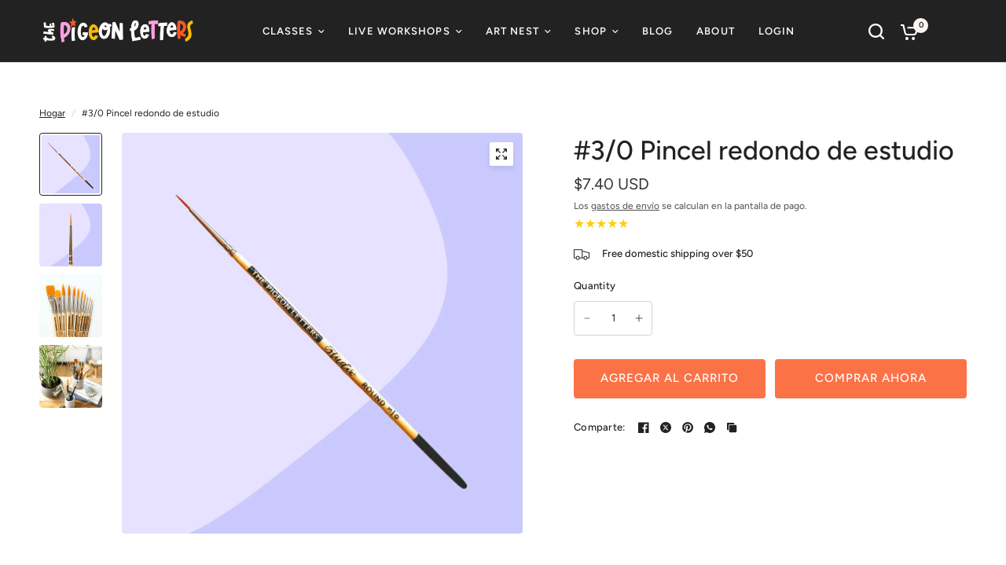

--- FILE ---
content_type: text/css
request_url: https://www.thepigeonletters.com/cdn/shop/t/64/assets/multicolumn.css?v=8210403753124343071737488674
body_size: -176
content:
.section-multicolumn{overflow:hidden}.multicolumn.text-alignment--center .section-header{justify-content:center;text-align:center}.multicolumn.text-alignment--right .section-header{justify-content:flex-end;text-align:right}.multicolumn__column{margin-bottom:40px}.multicolumn__column.carousel__slide{margin-bottom:0}.multicolumn__column h4{margin-bottom:8px}.multicolumn__column p{margin-bottom:12px;font-size:.9375rem;color:var(--color-text, var(--color-body, #2c2d2e))}.multicolumn__column .text-button{margin-right:0}.multicolumn__image{display:inline-block;width:100%;overflow:hidden;margin-bottom:15px;max-width:100%}.multicolumn__image--inner{position:relative;padding-bottom:var(--ratio-percent)}.multicolumn__image--inner.aspect-ratio--portrait{padding-bottom:125%}.multicolumn__image--inner.aspect-ratio--square,.multicolumn__image--inner.aspect-ratio--circle{padding-bottom:100%}.multicolumn__image--inner.aspect-ratio--circle{border-radius:50%}.multicolumn__image--inner img{position:absolute;top:0;left:0;width:100%;height:100%;object-fit:cover}@media only screen and (max-width: 767px){.multicolumn.swipe-on-mobile .row{display:grid;gap:8px;grid-auto-flow:column;grid-auto-columns:minmax(var(--mobile-swipe-width),1fr);overflow-x:auto;grid-template-columns:repeat(auto-fill,minmax(var(--mobile-swipe-width),1fr));margin-left:-8px;width:calc(100% + 16px);padding:0 15px;scroll-snap-type:x mandatory;scrollbar-width:none}.multicolumn.swipe-on-mobile .row::-webkit-scrollbar{display:none}.multicolumn.swipe-on-mobile .row .columns{padding:0;scroll-snap-stop:always}}@media only screen and (max-width: 767px){.multicolumn.swipe-on-mobile .multicolumn__column{margin-bottom:0;width:var(--mobile-swipe-width)}}.multicolumn.text-center .rte{padding:0 15px}
/*# sourceMappingURL=/cdn/shop/t/64/assets/multicolumn.css.map?v=8210403753124343071737488674 */


--- FILE ---
content_type: text/javascript
request_url: https://www.thepigeonletters.com/cdn/shop/t/64/assets/tabbed-content.js?v=86542914388919849811737488675
body_size: 20
content:
if(!customElements.get("tabbed-content")){class TabbedContent extends HTMLElement{static get observedAttributes(){return["selected-index"]}constructor(){super()}connectedCallback(){this.selectedIndex=this.selectedIndex,this.animations_enabled=document.body.classList.contains("animations-true")&&typeof gsap<"u",this.scroller=this.querySelector(".tabbed-content--scroll"),this.buttons=Array.from(this.scroller.querySelectorAll("button")),this.panels=Array.from(this.querySelectorAll(".tabbed-content--content")),this.tl=!1,this.animations_enabled&&(this.tl=gsap.timeline({paused:!0})),this.buttons.forEach((button,index)=>{button.addEventListener("click",()=>{this.selectedIndex=index})}),Shopify.designMode&&this.addEventListener("shopify:block:select",event=>{this.selectedIndex=this.buttons.indexOf(event.target)})}get selectedIndex(){return parseInt(this.getAttribute("selected-index"))||0}set selectedIndex(index){this.setAttribute("selected-index",index)}attributeChangedCallback(name,oldValue,newValue){name==="selected-index"&&oldValue!==null&&oldValue!==newValue&&(this.buttons[oldValue].classList.remove("active"),this.buttons[newValue].classList.add("active"),this.animations_enabled&&!this.tl.isActive()?this.transitionFromTo(this.panels[parseInt(oldValue)],this.panels[parseInt(newValue)]):(this.panels[parseInt(oldValue)].classList.remove("active"),this.panels[parseInt(newValue)].classList.add("active")))}transitionFromTo(oldPanel,newPanel){this.tl.clear().to(oldPanel,{autoAlpha:0,duration:.25}).set(oldPanel,{className:"-=active"}).set(newPanel,{className:"+=active"}).to(newPanel,{autoAlpha:1,duration:.25}),this.tl.play()}}customElements.define("tabbed-content",TabbedContent)}
//# sourceMappingURL=/cdn/shop/t/64/assets/tabbed-content.js.map?v=86542914388919849811737488675
